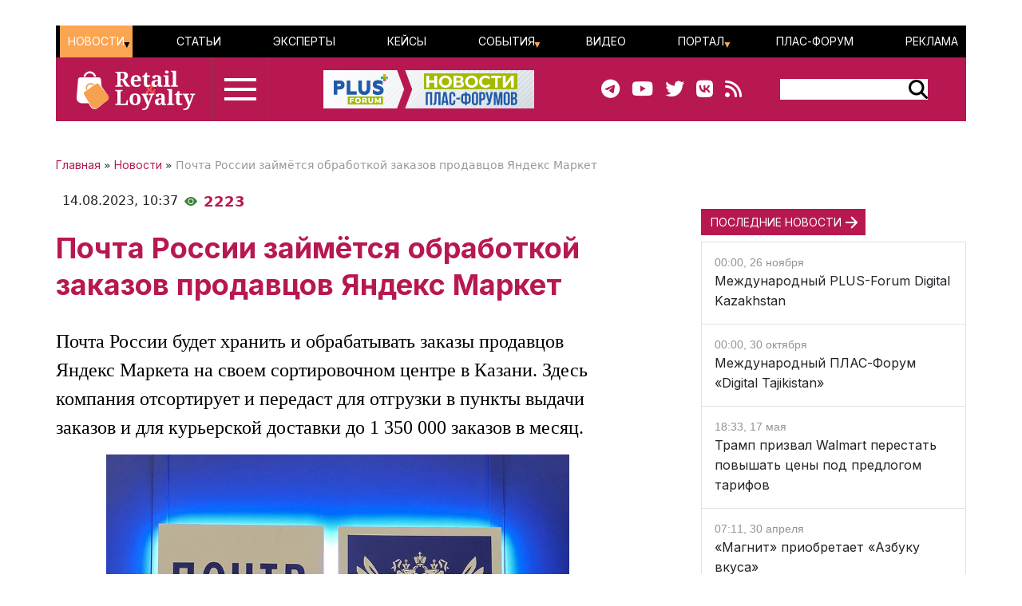

--- FILE ---
content_type: text/html; charset=UTF-8
request_url: https://www.retail-loyalty.org/news/pochta-rossii-zaymyetsya-obrabotkoy-zakazov-prodavtsov-yandeks-market/
body_size: 69000
content:

<!DOCTYPE html>
<html lang="ru">
	<head>
		<meta http-equiv="Content-Type" content="text/html; charset=UTF-8" />
<meta name="description" content="Почта России будет хранить и обрабатывать заказы продавцов Яндекс Маркета на своем сортировочном центре в Казани. Здесь компания отсортирует и передаст для отгрузки в пункты выдачи заказов и для курьерской доставки до 1 350 000 заказов в месяц." />
<link rel="canonical" href="https://retail-loyalty.org/news/pochta-rossii-zaymyetsya-obrabotkoy-zakazov-prodavtsov-yandeks-market/" />
<script data-skip-moving="true">(function(w, d, n) {var cl = "bx-core";var ht = d.documentElement;var htc = ht ? ht.className : undefined;if (htc === undefined || htc.indexOf(cl) !== -1){return;}var ua = n.userAgent;if (/(iPad;)|(iPhone;)/i.test(ua)){cl += " bx-ios";}else if (/Windows/i.test(ua)){cl += ' bx-win';}else if (/Macintosh/i.test(ua)){cl += " bx-mac";}else if (/Linux/i.test(ua) && !/Android/i.test(ua)){cl += " bx-linux";}else if (/Android/i.test(ua)){cl += " bx-android";}cl += (/(ipad|iphone|android|mobile|touch)/i.test(ua) ? " bx-touch" : " bx-no-touch");cl += w.devicePixelRatio && w.devicePixelRatio >= 2? " bx-retina": " bx-no-retina";if (/AppleWebKit/.test(ua)){cl += " bx-chrome";}else if (/Opera/.test(ua)){cl += " bx-opera";}else if (/Firefox/.test(ua)){cl += " bx-firefox";}ht.className = htc ? htc + " " + cl : cl;})(window, document, navigator);</script>


<link href="/bitrix/js/ui/bootstrap5/css/bootstrap.css?1713020992205484" type="text/css"  rel="stylesheet" />
<link href="/bitrix/js/ui/fontawesome4/css/font-awesome.css?1724129945136083" type="text/css"  rel="stylesheet" />
<link href="/bitrix/js/ui/fontawesome4/css/v4-shims.css?172412994541574" type="text/css"  rel="stylesheet" />
<link href="/local/templates/retail_new/components/ituka/news.detail/news/style.css?1713020958155" type="text/css"  rel="stylesheet" />
<link href="/local/templates/retail_new/components/ituka/news.list/poteme/style.css?1713020958476" type="text/css"  rel="stylesheet" />
<link href="/local/templates/retail_new/components/bitrix/menu/ituka-footer-menu/style.css?1713020958317" type="text/css"  data-template-style="true"  rel="stylesheet" />
<link href="/local/templates/retail_new/styles.css?171302095816944" type="text/css"  data-template-style="true"  rel="stylesheet" />







<title>Материал Почта России займётся обработкой заказов продавцов Яндекс Маркет, портал ПЛАС</title>
<meta property="og:url" content="https://retail-loyalty.org/news/pochta-rossii-zaymyetsya-obrabotkoy-zakazov-prodavtsov-yandeks-market/" />
<meta property="og:title" content="Почта России займётся обработкой заказов продавцов Яндекс Маркет" />
<meta property="og:image" content="http://retail-loyalty.org/upload/iblock/98b/dqzwtvfed1gjmeoblhg7ae7gz06ivcoy.jpg" />
<meta property="og:image:secure_url" content="https://retail-loyalty.org/upload/iblock/98b/dqzwtvfed1gjmeoblhg7ae7gz06ivcoy.jpg" />
<meta property="og:image:width" content="580">
<meta property="og:image:height" content="394">
<meta property="article:modified_time" content="2023-11-07 10:12:54+03:00">
<meta property="article:published_time" content="2023-08-14 10:37:40+03:00">



				
		<meta charset="utf-8" />
		<meta http-equiv="cache-control" content="public">
		<meta http-equiv="Content-Language" content="ru">
		<meta http-equiv="Content-Type" content="text/html; charset=utf-8">
		<meta name="robots" content="index,follow">
	<!--	<meta name="robots" content="noindex,nofollow"> -->
		<meta name="viewport" content="width=device-width, initial-scale=1.0">
		<meta name="Author" content="Retail-loyalty.org">
		<meta name="Copyright" content="Retail-loyalty.org">
		<meta name="Address" content="г. Москва, ул. Кржижановского, д. 29, корп. 5, офис 5204">
		<link rel="publisher" href="https://Retail-Loyalty.org">
		<meta name="zen-verification" content="DTUhAeffvn53N8H5UcOpMH9O37jdlPgse7q2GAUAzzMRNEzYbyLMZXezwctk3lye" />
		
		<meta property="og:locale" content="ru_RU">
		<meta property="og:type" content="article">
		<meta property="fb:app_id" content="257953674358265" />
		<meta property="fb:article_style" content="default">
		<meta name="twitter:card" content="summary">
		<meta name="format-detection" content="telephone=no">
		<meta http-equiv="x-dns-prefetch-control" content="on">

	<!-- favicon -->
		<link type="image/x-icon" href="/favicon.ico" rel="shortcut icon">
		<link type="Image/x-icon" href="/favicon.ico" rel="icon">	
		<link rel="apple-touch-icon" sizes="180x180" href="/apple-touch-icon.png">
		<link rel="icon" type="image/png" sizes="32x32" href="/favicon-32x32.png">
		<link rel="icon" type="image/png" sizes="16x16" href="/favicon-16x16.png">
<!--		<link rel="manifest" href="/local/templates/retail_new/images/icons/site.webmanifest"> -->
		<meta name="msapplication-TileColor" content="#da532c">
		<meta name="theme-color" content="#ffffff">
	<!-- /favicon -->	  

		<!--[if lt IE 9]>
						<![endif]-->
		
						
<!-- Yandex.Metrika counter --> 
 <noscript><div><img src="https://mc.yandex.ru/watch/17123545" style="position:absolute; left:-9999px;" alt="" /></div></noscript> 
<!-- /Yandex.Metrika counter -->

<!--

-->
</head>
<body class="position-relative">

<div id="panel">
	 </div>

<main class="container px-sm-0">
		
<header id="header" class="">
	<div id="top-banner" class="my-3">
    <div class="partner px-0 mb-0 mb-sm-0 mb-md-0 position-relative justify-content-between">
<!--	<div class="position-absolute top-0 start-0 text-white bg-dark">Баннер шапка</div> -->
	<div id="banner-top" class="container px-0 mb-3 d-flex justify-content-center align-items-center w-100" style="/*background:#fd8db680; height:250px;font-size:30px*/">
	<!--AdFox START-->
<!--plusalliance-->
<!--Площадка: retail-loyalty.org / R&L NEW RUS HEADER 1320x250 / R&L NEW RUS HEADER 1320x250-->
<!--Категория: <не задана>-->
<!--Тип баннера: R&L NEW RUS HEADER 1320x250-->
<div id="adfox_169902921272195279"></div>
	</div>
</div>

	</div>
	<div id="header-menu" class="d-none d-lg-flex flex-row justify-content-between align-items-center">
		<div id="top-menu" class="d-flex justify-content-between w-100">
			 <ul id="ituka_main_multilevel" class="top-menu d-flex flex-row justify-content-between align-items-center align-self-stretch w-100">

	

	
						<li class="top-menu-item d-flex align-items-center selected">
			<a href="/news/"  class="root-item selected">Новости</a>
				<ul>
		
	
	

	

	
	
		
							<li><a href="/about/subscribe/">Подписка&nbsp;на&nbsp;новости</a></li>
			
		
	
	

	

			</ul></li>	
	
		
							<li class="top-menu-item d-flex align-items-center "><a href="/articles/"  class="item">Статьи</a></li>
			
		
	
	

	

	
	
		
							<li class="top-menu-item d-flex align-items-center "><a href="/expert-forum/"  class="item">Эксперты</a></li>
			
		
	
	

	

	
	
		
							<li class="top-menu-item d-flex align-items-center "><a href="/lr/"  class="item">Кейсы</a></li>
			
		
	
	

	

	
						<li class="top-menu-item d-flex align-items-center ">
			<a href="/events/"  class="root-item">События</a>
				<ul>
		
	
	

	

	
	
		
							<li><a href="/events/addnew/">Добавить&nbsp;событие</a></li>
			
		
	
	

	

			</ul></li>	
	
		
							<li class="top-menu-item d-flex align-items-center "><a href="/news/video-news/"  class="item">Видео</a></li>
			
		
	
	

	

	
						<li class="top-menu-item d-flex align-items-center ">
			<a href="/about/"  class="root-item">Портал</a>
				<ul>
		
	
	

	

	
	
		
							<li><a href="/about/">О&nbsp;Портале</a></li>
			
		
	
	

	

	
	
		
							<li><a href="/journal_retail_loyalty/read_online/">Архив&nbsp;журнала</a></li>
			
		
	
	

	

	
	
		
							<li><a href="/about/subscribe/">Подписаться&nbsp;на&nbsp;новости</a></li>
			
		
	
	

	

			</ul></li>	
	
		
							<li class="top-menu-item d-flex align-items-center "><a href="https://plus-forum.com" target='_blank' class="item">ПЛАС-Форум</a></li>
			
		
	
	

	

	
	
		
							<li class="top-menu-item d-flex align-items-center "><a href="/razmeschenie/"  class="item">Реклама</a></li>
			
		
	
	


</ul>
<div class="menu-clear-left"></div>
		</div>
	</div>
	<div id="header-middle" class="d-flex flex-row justify-content-between ps-0 pe-5">
		<div class="d-flex flex-row">
			<a href="/" class="d-flex align-items-center ms-3 me-3">
				<img src="/local/templates/retail_new/images/RL_logo_NEW.svg">
<!--				<img src="/local/templates/retail_new/images/RL-NY.png">-->
			</a>
			<div id="burger" data-bs-toggle="modal" data-bs-target="#menuModal" class="d-flex flex-column justify-content-center"><div id="humburger" class="d-flex flex-column align-items-center humburger ">
  <div class="burger-stripe top-burger"></div>
  <div class="burger-stripe middle-burger"></div>
  <div class="burger-stripe bottom-burger"></div>
</div>	
</div>
		</div>
		<a href="/" class="d-none d-lg-flex align-items-center">
			<img src="/local/templates/retail_new/images/rl-forum-news.png">
		</a>
		<div id="" class="d-none d-sm-flex  flex-row justify-content-between align-items-center">
			<div id="main-header_soc" class="d-none d-md-flex flex-row align-items-center pe-5">
				<a class="header_soc" href="https://t.me/retailloyaltyjournal" target="_blank"><i class="fa fa-telegram" data-fa-transform="shrink-6 " data-fa-mask="fas fa-circle"></i></a>
				<a class="header_soc" href="https://www.youtube.com/user/PLUSforums" target="_blank"><i class="fa fa-youtube on fa-circle"></i></a>
				<a class="header_soc" href="https://twitter.com/Retail_Loyalty_" target="_blank"><i class="fa fa-twitter on fa-circle" data-fa-transform="shrink-8 " data-fa-mask="fas fa-circle"></i></a>
				<a class="header_soc" href="https://vk.com/retailloyalty_org" target="_blank"><i class="fab fa-vk" data-fa-transform="shrink-6" data-fa-mask="fas fa-circle"></i></a>
				<a class="header_soc" href="/news/rss/" target="_blank"><i class="fas fa-rss" data-fa-transform="shrink-9 " data-fa-mask="fas fa-circle"></i></a>
			</div>
			<div id="search-block" class="">
                <div class="search-form">
<form action="/search/index.php">
	<div id="header-serach-form" class="d-flex flex-row align-items-center">
			<div class="search-text">
									<input type="text" name="q" value="" size="15" maxlength="50" class="bg-white border border-0" />
							</div>
			<div class="search-button d-flex flex-row align-content-stretch align-items-center">
				<input name="s" type="image"  src="/local/templates/retail_new/images/search-glass.svg" />
			</div>
	</div>
</form>
</div>			</div>
		</div>
	</div>
	<div id="sub-menu" class="d-flex flex-row justify-content-between align-items-center">
    	
	</div>
	
</header><div class="row position-relative px-0 px-sm-0 mx-0">
	<div id="main-section" class="main-section col-12 col-md-8 px-0 ps-md-0 pe-md-2 pe-xl-5">
		  

<div id="news-article" class="news-detail news-article" itemscope itemtype="https://schema.org/Article">
<article id="article" class="main-article">
		<div id="breadcrumb-line" class="d-flex justify-content-start align-items-center mb-4">
			<div class="news-line-breadcrumb" itemscope itemtype="https://schema.org/BreadcrumbList">
				<span itemprop="itemListElement" itemscope itemtype="https://schema.org/ListItem"><a href="/" title="Главная" itemprop="item"><span itemprop="name">Главная</span></a><meta itemprop="position" content="1" /></span> » 
				<span itemprop="itemListElement" itemscope itemtype="https://schema.org/ListItem"><a href="/news/" title="Новости" itemprop="item"><span itemprop="name">Новости</span></a><meta itemprop="position" content="2" /></span> » 
				<span itemprop="itemListElement" itemscope itemtype="https://schema.org/ListItem"><span itemprop="name">Почта России займётся обработкой заказов продавцов Яндекс Маркет</span><meta itemprop="position" content="3" /></span>
			</div>
		</div>
		<div id="time-line" class="d-flex justify-content-start align-items-center mb-4">	
			<div class="news-line-datetime px-2" id="bx_3401839432_">
				<span class="news-line-date">
					14.08.2023,				</span>
				<span class="news-line-time">
				10:37				</span>	
			</div>
			<div class="eye-count d-flex align-items-center">
				<img src="/local/templates/retail_new/images/eye-count.png" alt="Количество просмотров" title="Количество просмотров">
				<span class="ms-2">2190</span>
			</div>
		</div>


		<h1 class="page-header" itemprop="headline name">Почта России займётся обработкой заказов продавцов Яндекс Маркет</h1>
		<span itemprop="articleBody">
		<div id="news-line-preview" class="mb-3">
				Почта России будет хранить и обрабатывать заказы продавцов Яндекс Маркета на своем сортировочном центре в Казани. Здесь компания отсортирует и передаст для отгрузки в пункты выдачи заказов и для курьерской доставки до 1 350 000 заказов в месяц.		</div>
	


		<div class="picture-block d-flex flex-column justify-content-center align-items-center mb-3 w-100">
			<figure class="" itemscope itemtype="https://schema.org/ImageObject">
		
		<img
			class="detail_picture align-self-center"
			style="max-width: 100%;"
			border="0"
			src="/upload/iblock/98b/dqzwtvfed1gjmeoblhg7ae7gz06ivcoy.jpg"
			width=""
			height=""
			alt="Почта России займётся обработкой заказов продавцов Яндекс Маркет"
			title="Почта России займётся обработкой заказов продавцов Яндекс Маркет"
				itemprop="contentUrl"
				/>
			<figcaption class="detail_picture_copyright mt-2"><span itemprop="description">Фото: </span></figcaption>
			</figure>
		</div>
	

	<div id="news-line-soc-block" class="d-flex justify-content-center my-5">
			</div>
	
		<div id="news-line-detail" class="news-line-detail">

		
			<p>
 <i>Почта России будет хранить и обрабатывать заказы продавцов Яндекс Маркета на своем сортировочном центре в Казани. Здесь компания отсортирует и передаст для отгрузки в пункты выдачи заказов и для курьерской доставки до 1 350 000 заказов в месяц. </i>
</p>
<p>
	 На первом этапе Почта будет обрабатывать порядка 20 000 отправлений в сутки, а в пиковый период — не менее 45 000. Также компания будет хранить часть заказов и помогать маркетплейсу с возвратом товаров.
</p>
<p>
	 Почта выстроила складские процессы в логистическом центре менее чем за месяц благодаря высокому уровню автоматизации производства и эргономике пространства. Работа с заказами идёт на базе программного обеспечения Яндекс Маркета, что позволяет следить за строгим соблюдением SLA.
</p>
<p>
	 «Почта России — ключевой партнёр рынка электронной торговли. Сотрудничество с нами позволяет ecom-игрокам, от крупнейших маркетплейсов до индивидуальных предпринимателей, оперативно выстраивать процессы доставки, хранения и обработки заказов по всей России. Почта предоставляет партнёрам уникальную действующую инфраструктуру, которая позволяет работать с большими потоками отправлений, сохраняя высокую прозрачность всего пути доставки посылок от продавца к покупателю», — поделился заместитель генерального директора Почты России Максим Цыпин.
</p>	
		</div>
</span>
		
<div id="article-footer" class="mb-5">
	<div class="line-rubrics d-flex align-items-center mb-3">
		<div class="rubrics-title me-2" style="">Рубрика:</div>
		<a href="/logistica/"><div class="rubrics-name px-2 py-1"><span class="pe-2">{}</span>Логистика</div></a>
	</div>
	
	<div class="line-tags d-flex align-items-start">
		<div class="tags-title me-2" style="">Теги:</div>
		<div class="d-flex flex-wrap ">
				
				<a href="/all/?tags=%D0%9F%D0%9E%D0%A7%D0%A2%D0%90+%D0%A0%D0%9E%D0%A1%D0%A1%D0%98%D0%98">
					<div class="rubrics-name px-2 me-2 py-1 mb-2">
						<span class="pe-2">#</span>ПОЧТА РОССИИ					</div>
				</a>
							
				<a href="/all/?tags=%D0%AF%D0%9D%D0%94%D0%95%D0%9A%D0%A1.%D0%9C%D0%90%D0%A0%D0%9A%D0%95%D0%A2">
					<div class="rubrics-name px-2 me-2 py-1 mb-2">
						<span class="pe-2">#</span>ЯНДЕКС.МАРКЕТ					</div>
				</a>
							</div>
	</div>
			
</div>
</div>
</article>
<div class="d-flex flex-column flex-lg-row justify-content-center justify-content-lg-between">
	<div class="">
			</div>
		<div id="info-line" class="d-flex justify-content-center">
<div class="partner px-0 mb-0 mb-sm-0 mb-md-0 position-relative justify-content-center">
<!--	<div class="position-absolute top-0 start-0 text-white bg-dark">Баннер шапка</div> -->
	<div id="banner2" class="container px-0 mb-3 d-flex justify-content-center align-items-center w-100" style="/*background:#fd8db680; height:250px;font-size:30px*/">
<!--AdFox START-->
<!--plusalliance-->
<!--Площадка: retail-loyalty.org / R&L NEW RUS №2 - 1320 (832x250) / R&L NEW RUS №2 - 1320 (832x250)-->
<!--Категория: <не задана>-->
<!--Тип баннера: R&L NEW RUS №2 - 1320 (832x250)-->
<div id="adfox_170350219160716875"></div>
	</div>
</div>
		
		</div>
	<hr class="widget-separator opacity-100 d-lg-none">
	<div class="flex-grow-1 mb-3 mb-md-0">
			</div>
</div>
<!--
	<div id="main-soc-block" class="d-flex flex-row justify-content-start mb-5 mb-sm-4">
		<div class="d-flex flex-row align-items-center bg-white">PLUSworld в соцсетях: </div>
		<div class="soc-block d-flex flex-row justify-content-center bg-white pe-3">
			<div class="soc-main ms-3"><a href="https://t.me/s/plusjournal" target="_blank"><img src="/local/templates/retail_new/images/main-telegram.png" alt="telegram" title="telegram"></a></div>
			<div class="soc-main ms-3"><a href="https://vk.com/plusworld_ru" target="_blank"><img src="/local/templates/retail_new/images/main-vk.png" alt="vk" title="vk"></a></div>
			<div class="soc-main ms-3"><a href="https://www.youtube.com/@PLUSforums" target="_blank"><img src="/local/templates/retail_new/images/main-youtube.png" alt="youtube" title="youtube"></a></div>
		</div>
	</div>
-->
			

	<meta name="description" content="Почта России будет хранить и обрабатывать заказы продавцов Яндекс Маркета на своем сортировочном центре в Казани. Здесь компания отсортирует и передаст для отгрузки в пункты выдачи заказов и для курьерской доставки до 1 350 000 заказов в месяц." />
	</div>
	<div id="main-sidebar" class="sidebar-section right-sidebar col-12 col-md-4 px-0 ps-sm-2 ps-xl-5"> 		<div id="sidebar-slide" class="sticky-top"> 			<div id="right-sidebar" class="d-flex flex-column justify-content-start w-100 sidebar" style="background-clip:content-box;">
<div class="partner px-0 mb-5 mb-sm-0 mb-md-5 position-relative justify-content-between">
	<div id="banner-2" class="px-0 mb-3 d-flex justify-content-center align-items-center" style="/*background:#fd8db680; */width:;height:;font-size:30px">
		<!--AdFox START-->
		<!--plusalliance-->
		<!--Площадка: retail-loyalty.org / R&L NEW RUS №3 392x300 / R&L NEW RUS №3 392x300-->
		<!--Категория: <не задана>-->
		<!--Тип баннера: R&L NEW RUS №3 392x300-->
		<div id="adfox_172528724090998928"></div>
			</div>
</div>
		
 <h2 class="box-title"><a href="/news/" title="ПОСЛЕДНИЕ НОВОСТИ">ПОСЛЕДНИЕ НОВОСТИ</a></h2>
<div class="sidebar-news-line border">
					<div class="p-3 border-bottom">
			<div id="bx_4665576_46908">
				<div class="news-date-time">
					00:00, 26 ноября				</div>
				<div class="">
					<a href="/content/detail.php?ID=46908">Международный PLUS-Forum Digital Kazakhstan</a>
				</div>
			</div>
		</div>
        		
							<div class="p-3 border-bottom">
			<div id="bx_4665576_47204">
				<div class="news-date-time">
					00:00, 30 октября				</div>
				<div class="">
					<a href="/content/detail.php?ID=47204">Международный ПЛАС-Форум «Digital Tajikistan»</a>
				</div>
			</div>
		</div>
        		
							<div class="p-3 border-bottom">
			<div id="bx_4665576_50464">
				<div class="news-date-time">
					18:33, 17 мая				</div>
				<div class="">
					<a href="/news/tramp-prizval-walmart-perestat-povyshat-tseny-pod-predlogom-tarifov/">Трамп призвал Walmart перестать повышать цены под предлогом тарифов</a>
				</div>
			</div>
		</div>
        		<div id="sidebar-line-include" class="col-12 d-flex justify-content-center align-items-center mb-0">
				</div>
        		
							<div class="p-3 border-bottom">
			<div id="bx_4665576_50463">
				<div class="news-date-time">
					07:11, 30 апреля				</div>
				<div class="">
					<a href="/news/magnit-priobretaet-azbuku-vkusa/">«Магнит» приобретает «Азбуку вкуса»</a>
				</div>
			</div>
		</div>
        		
							<div class="p-3 border-bottom">
			<div id="bx_4665576_50462">
				<div class="news-date-time">
					08:00, 27 апреля				</div>
				<div class="">
					<a href="/news/mcdonald-s-podal-zayavku-na-registratsiyu-tovarnogo-znaka-v-rossii/">McDonald's подал заявку на регистрацию товарного знака в России</a>
				</div>
			</div>
		</div>
        		
							<div class="p-3 border-bottom">
			<div id="bx_4665576_50460">
				<div class="news-date-time">
					08:10, 21 апреля				</div>
				<div class="">
					<a href="/news/otraslevye-assotsiatsii-vystupili-protiv-vvedeniya-gosudarstvennogo-regulirovaniya-tsen-na-produkty/">Отраслевые ассоциации выступили против введения государственного регулирования цен на продукты</a>
				</div>
			</div>
		</div>
        		
							<div class="p-3 border-bottom">
			<div id="bx_4665576_50459">
				<div class="news-date-time">
					17:35, 20 марта				</div>
				<div class="">
					<a href="/news/pyaterochka-i-perekrestok-nachali-privlekat-sotrudnikov-iz-indii/">«Пятерочка» и «Перекресток» начали привлекать сотрудников из Индии</a>
				</div>
			</div>
		</div>
        		
			</div>
		
		

</div>		
		</div>
	</div>
</div>
<div class="poteme position-relative px-0 mx-0 my-5 d-flex flex-column" style="border-top: 1px solid rgba(58, 130, 51, 0.3);">
	<h2 class="box-title mb-3">ТАКЖЕ ПО ТЕМЕ</h2>
	<div>
		  

<div class="news-list d-flex flex-row poteme">
		
	
		
	
		
	
		
	
</div>

<div class="poteme-list d-flex flex-column poteme">
	<div class="poteme-item d-flex flex-row justify-content-between col">

				<div class="poteme-block">
					<a href="/news/kolichestvo-dostavok-malogabaritnykh-gruzov-vyroslo-na-75-po-itogam-proshlogo-goda/"><img
							class="preview_picture me-3"
							border="0"
							src="/upload/iblock/7f3/qcgsbwlv0w0q70vukk2xspclwuun3xkv.jpg"
							width="100%"
							height="100%"
							alt="Количество доставок малогабаритных грузов выросло на 75% по итогам прошлого года"
							title="Количество доставок малогабаритных грузов выросло на 75% по итогам прошлого года"
							style="float:none"
							/></a>
			</div>
			
				<div class="poteme-block">
					<a href="/articles/kak-kartograficheskie-servisy-menyayut-dostavku/"><img
							class="preview_picture me-3"
							border="0"
							src="/upload/iblock/706/86rytm1bfxinvznyefzuoskjddrqdb06.jpg"
							width="100%"
							height="100%"
							alt="Как картографические сервисы меняют доставку"
							title="Как картографические сервисы меняют доставку"
							style="float:none"
							/></a>
			</div>
			
				<div class="poteme-block">
					<a href="/news/gruzoviki-perevozchikov-massovo-prostaivayut-iz-za-rezkogo-snizheniya-obemov/"><img
							class="preview_picture me-3"
							border="0"
							src="/upload/iblock/77b/44bdw0wv2karug9mgwgutxonckfwls53.jpg"
							width="100%"
							height="100%"
							alt="Грузовики перевозчиков массово простаивают из-за резкого снижения объемов"
							title="Грузовики перевозчиков массово простаивают из-за резкого снижения объемов"
							style="float:none"
							/></a>
			</div>
			
				<div class="poteme-block">
					<a href="/news/wildberries-zapuskaet-dostavku-silami-prodavtsa-v-kazakhstane/"><img
							class="preview_picture me-3"
							border="0"
							src="/upload/iblock/734/mu3xdl7f6w3w3rvm0b1v0mwb9bfr88m8.jpg"
							width="100%"
							height="100%"
							alt="Wildberries запускает доставку силами продавца в Казахстане"
							title="Wildberries запускает доставку силами продавца в Казахстане"
							style="float:none"
							/></a>
			</div>
			
		</div>
		<div class="poteme-item d-flex flex-column flex-sm-row justify-content-between col">
			<div class="poteme-block poteme-text mb-2 mb-md-0" style="/*width:24%;*/background-color: #E1F2E3; padding: 16px;">
				<a href="/news/kolichestvo-dostavok-malogabaritnykh-gruzov-vyroslo-na-75-po-itogam-proshlogo-goda/">
					<div>Количество доставок малогабаритных грузов выросло на 75% по итогам прошлого года</div>
				</a>
			</div>

			<div class="poteme-block poteme-text mb-2 mb-md-0" style="/*width:24%;*/background-color: #E1F2E3; padding: 16px;">
				<a href="/articles/kak-kartograficheskie-servisy-menyayut-dostavku/">
					<div>Как картографические сервисы меняют доставку</div>
				</a>
			</div>

			<div class="poteme-block poteme-text mb-2 mb-md-0" style="/*width:24%;*/background-color: #E1F2E3; padding: 16px;">
				<a href="/news/gruzoviki-perevozchikov-massovo-prostaivayut-iz-za-rezkogo-snizheniya-obemov/">
					<div>Грузовики перевозчиков массово простаивают из-за резкого снижения объемов</div>
				</a>
			</div>

			<div class="poteme-block poteme-text mb-2 mb-md-0" style="/*width:24%;*/background-color: #E1F2E3; padding: 16px;">
				<a href="/news/wildberries-zapuskaet-dostavku-silami-prodavtsa-v-kazakhstane/">
					<div>Wildberries запускает доставку силами продавца в Казахстане</div>
				</a>
			</div>

</div>
</div>
	</div>
</div>
	<!-- Yandex.RTB R-A-279046-20 -->
<div id="yandex_rtb_R-A-279046-20"></div>
	
	</main>
	
	
	<footer id="footer" class="footer px-3">
		<div class="container d-flex flex-column flex-md-row justify-content-between px-0" >
			<div id="left-column" class="d-flex flex-column col-12 col-md-3 align-items-center align-items-sm-start mb-5 mb-sm-0">
				<div id="footer-logo" class="d-flex flex-column flex-lg-row justify-content-between align-items-center footer-text-box mb-5 mb-sm-3 w-100">
					<a href="/" class="mb-3 mb-lg-0">
											<img src="/local/templates/retail_new/images/Logo_white_RUS.svg" alt="Logo_white_RUS" title="Logo_white_RUS">
										</a>
					<div class="footer-logo-qr d-none d-sm-block"></div>
				</div>
							<div id="footer-adress" class="d-flex flex-row flex-md-column footer-text-box mb-3" itemprop="address" itemscope itemtype="http://schema.org/PostalAddress">
					<div class="order-0 me-2">
						<span itemprop="addressLocality">Москва</span><span class="">,</span> 
						<span itemprop="postalCode">117246</span><span class="">, </span> 
					</div>
					<span itemprop="streetAddress">ул. Научный проезд, 19 <br class="d-none d-md-block"></span> 
				</div>
				<div id="footer-phone" class="footer-text-box mb-3">Телефон: <span itemprop="telephone">+7 495 961 1065</span></div>
								
					<div id="footer-soc-block" class="d-flex flex-column flex-sm-row justify-content-start mb-5 mb-sm-4">
						<div id="main-footer_soc" class="d-flex flex-row align-items-center">
							<a class="header_soc me-2" href="https://t.me/retailloyaltyjournal" target="_blank"><i class="fa fa-telegram" data-fa-transform="shrink-6 " data-fa-mask="fas fa-circle"></i></a>
							<a class="header_soc me-2" href="https://www.youtube.com/user/PLUSforums" target="_blank"><i class="fa fa-youtube on fa-circle"></i></a>
							<a class="header_soc me-2" href="https://twitter.com/Retail_Loyalty_" target="_blank"><i class="fa fa-twitter on fa-circle" data-fa-transform="shrink-8 " data-fa-mask="fas fa-circle"></i></a>
							<a class="header_soc me-2" href="https://vk.com/retailloyalty_org" target="_blank"><i class="fab fa-vk" data-fa-transform="shrink-6" data-fa-mask="fas fa-circle"></i></a>
							<a class="header_soc me-2" href="/news/rss/" target="_blank"><i class="fas fa-rss" data-fa-transform="shrink-9 " data-fa-mask="fas fa-circle"></i></a>
						</div>
					</div>
				
					<div id="footer-copyright" class="footer-text-box mb-3">© 2012-2026 Все права защищены</div>
							</div>
			<div id="center-column" class="col-12 col-md-6">
				<div id="footer-registration" class="footer-text-box mb-3">Зарегистрировано Федеральной службой по надзору в сфере связи, информационных технологий и массовых коммуникаций. Свидетельства о регистрации ЭЛ № ФС77 — 70419 от 20 июля 2017 года.</div>
				<div id="footer-limitation" class="footer-text-box mb-3">Редакция не несет ответственности за достоверность информации, содержащейся в рекламных объявлениях. Редакция не предоставляет справочной информации.</div>
				
			</div>
						<div id="right-column" class="col-12 col-md-3">
                
			</div>
						
			
			
		</div>
		
				</footer>
<div class="modal fade" id="menuModal" tabindex="-1" role="dialog" data-bs-backdrop="static" aria-hidden="true">
  <div class="modal-dialog" role="document">
    <div class="modal-content" style="background-color:#000;color:#fff;">
      <div class="modal-body">
        <div class="close close-menu" data-bs-dismiss="modal" aria-labelledby="Close" style="position:absolute;right: 10px;top:10px;">
          <span aria-hidden="true"><img src="/local/templates/retail_new/images/close_white.png" alt="close"></span>
        </div>
<div class="popup-menu-content container">
	<div id="popup-menu-header">
		<a href="/" alt="Главная"><img src="/local/templates/retail_new/images/RL_logo_NEW.svg" alt="retail-loyalty-logo"></a>
	</div>
	<div id="popup-menu-main" class="d-flex flex-column justify-content-between">
		<div class="d-flex flex-column flex-md-row">
			<div id="popup_first" class="popup-menu-column w-100 mb-5">
				<a href="/" title="ГЛАВНАЯ"><div class="popup-menu_column_header">ГЛАВНАЯ</div></a>
				<hr class="popup-menu_line">
				<a href="/all/" title="ВСЕ МАТЕРИАЛЫ"><div class="popup-menu_column_header">ВСЕ МАТЕРИАЛЫ</div></a>
				<hr class="popup-menu_line">
				<a href="/news/" title="НОВОСТИ"><div class="popup-menu_column_header">НОВОСТИ</div></a>
				<hr class="popup-menu_line">
				<a href="/articles/" title="СТАТЬИ"><div class="popup-menu_column_header">СТАТЬИ</div></a>
				<hr class="popup-menu_line">
				<a href="/expert-forum/" title="МНЕНИЯ ЭКСПЕРТОВ"><div class="popup-menu_column_header">МНЕНИЯ ЭКСПЕРТОВ</div></a>
				<hr class="popup-menu_line">
				<a href="/lr/" title="КЕЙСЫ"><div class="popup-menu_column_header">КЕЙСЫ</div></a>
				<hr class="popup-menu_line">
				<a href="/calendar_retail_loyalty/events/" title="СОБЫТИЯ"><div class="popup-menu_column_header">СОБЫТИЯ</div></a>
				<hr class="popup-menu_line">
				<a href="/news/video-news/" title="ВИДЕО"><div class="popup-menu_column_header">ВИДЕО</div></a>
				<hr class="popup-menu_line">
				<div class="popup-menu_column_header">СПЕЦПРОЕКТЫ</div>
				<hr class="popup-menu_line">
				<a href="https://transport.plusworld.ru/" target="_blank" title="Транспортный проект">Транспортный проект</a><br>
				<a href="https://markirovka.retail-loyalty.org/" target="_blank" title="Маркировка">Маркировка</a><br>
				<a href="https://plus-event.ru/" target="_blank" title="Организация мероприятий">PLUS Event</a><br>
				<a href="https://plus-consulting.ru/" target="_blank" title="PLUS consulting">PLUS consulting</a><br>
			</div>
			<div id="popup_second" class="d-none d-lg-block popup-menu-column d-flex flex-column flex-fill w-100">

				<div class="">
					<div class="popup-menu_column_header">РУБРИКИ</div>
					<hr class="popup-menu_line">
					<div id="HL-block" class="d-flex flex-row flex-wrap">
<form action="/online-commercia/" class="float-start d-flex align-items-center">
<span class="bullet">•</span><a class="itm" href="/online-commercia/" data-link="online-commercia" data-page="online-commercia" data-name="E-Commerce">E-Commerce</a>
<input type="hidden" value="online-commercia">
</form>
<form action="/e-commerce-s-nataley-petukhovoy/" class="float-start d-flex align-items-center">
<span class="bullet">•</span><a class="itm" href="/e-commerce-s-nataley-petukhovoy/" data-link="e-commerce-s-nataley-petukhovoy" data-page="e-commerce-s-nataley-petukhovoy" data-name="E-commerce с Натальей Петуховой">E-commerce с Натальей Петуховой</a>
<input type="hidden" value="e-commerce-s-nataley-petukhovoy">
</form>
<form action="/horeca/" class="float-start d-flex align-items-center">
<span class="bullet">•</span><a class="itm" href="/horeca/" data-link="horeca" data-page="horeca" data-name="HORECA">HORECA</a>
<input type="hidden" value="horeca">
</form>
<form action="/pos-oborydovanie/" class="float-start d-flex align-items-center">
<span class="bullet">•</span><a class="itm" href="/pos-oborydovanie/" data-link="pos-oborydovanie" data-page="pos-oborydovanie" data-name="POS-оборудование и кассовые решения">POS-оборудование и кассовые решения</a>
<input type="hidden" value="pos-oborydovanie">
</form>
<form action="/self-checkout/" class="float-start d-flex align-items-center">
<span class="bullet">•</span><a class="itm" href="/self-checkout/" data-link="self-checkout" data-page="self-checkout" data-name="Self-Checkout">Self-Checkout</a>
<input type="hidden" value="self-checkout">
</form>
<form action="/aptechnye-seti/" class="float-start d-flex align-items-center">
<span class="bullet">•</span><a class="itm" href="/aptechnye-seti/" data-link="aptechnye-seti" data-page="aptechnye-seti" data-name="Аптечные сети">Аптечные сети</a>
<input type="hidden" value="aptechnye-seti">
</form>
<form action="/bezopasnost/" class="float-start d-flex align-items-center">
<span class="bullet">•</span><a class="itm" href="/bezopasnost/" data-link="bezopasnost" data-page="bezopasnost" data-name="Безопасность">Безопасность</a>
<input type="hidden" value="bezopasnost">
</form>
<form action="/beskontaktnie-technologii/" class="float-start d-flex align-items-center">
<span class="bullet">•</span><a class="itm" href="/beskontaktnie-technologii/" data-link="beskontaktnie-technologii" data-page="beskontaktnie-technologii" data-name="Бесконтактные технологии">Бесконтактные технологии</a>
<input type="hidden" value="beskontaktnie-technologii">
</form>
<form action="/egais/" class="float-start d-flex align-items-center">
<span class="bullet">•</span><a class="itm" href="/egais/" data-link="egais" data-page="egais" data-name="ЕГАИС">ЕГАИС</a>
<input type="hidden" value="egais">
</form>
<form action="/cat_issledovaniya/" class="float-start d-flex align-items-center">
<span class="bullet">•</span><a class="itm" href="/cat_issledovaniya/" data-link="cat_issledovaniya" data-page="cat_issledovaniya" data-name="Исследования и обзоры">Исследования и обзоры</a>
<input type="hidden" value="cat_issledovaniya">
</form>
<form action="/staff/" class="float-start d-flex align-items-center">
<span class="bullet">•</span><a class="itm" href="/staff/" data-link="staff" data-page="staff" data-name="Кадры">Кадры</a>
<input type="hidden" value="staff">
</form>
<form action="/ko-brending/" class="float-start d-flex align-items-center">
<span class="bullet">•</span><a class="itm" href="/ko-brending/" data-link="ko-brending" data-page="ko-brending" data-name="Ко-брендинг">Ко-брендинг</a>
<input type="hidden" value="ko-brending">
</form>
<form action="/koronavirus/" class="float-start d-flex align-items-center">
<span class="bullet">•</span><a class="itm" href="/koronavirus/" data-link="koronavirus" data-page="koronavirus" data-name="Коронавирус">Коронавирус</a>
<input type="hidden" value="koronavirus">
</form>
<form action="/logistica/" class="float-start d-flex align-items-center">
<span class="bullet">•</span><a class="itm" href="/logistica/" data-link="logistica" data-page="logistica" data-name="Логистика">Логистика</a>
<input type="hidden" value="logistica">
</form>
<form action="/loyalty/" class="float-start d-flex align-items-center">
<span class="bullet">•</span><a class="itm" href="/loyalty/" data-link="loyalty" data-page="loyalty" data-name="Лояльность">Лояльность</a>
<input type="hidden" value="loyalty">
</form>
<form action="/malii-i-srednii-riteil/" class="float-start d-flex align-items-center">
<span class="bullet">•</span><a class="itm" href="/malii-i-srednii-riteil/" data-link="malii-i-srednii-riteil" data-page="malii-i-srednii-riteil" data-name="Малый и средний ритейл">Малый и средний ритейл</a>
<input type="hidden" value="malii-i-srednii-riteil">
</form>
<form action="/marketing/" class="float-start d-flex align-items-center">
<span class="bullet">•</span><a class="itm" href="/marketing/" data-link="marketing" data-page="marketing" data-name="Маркетинг">Маркетинг</a>
<input type="hidden" value="marketing">
</form>
<form action="/markirovka/" class="float-start d-flex align-items-center">
<span class="bullet">•</span><a class="itm" href="/markirovka/" data-link="markirovka" data-page="markirovka" data-name="Маркировка">Маркировка</a>
<input type="hidden" value="markirovka">
</form>
<form action="/merkuriy/" class="float-start d-flex align-items-center">
<span class="bullet">•</span><a class="itm" href="/merkuriy/" data-link="merkuriy" data-page="merkuriy" data-name="Меркурий">Меркурий</a>
<input type="hidden" value="merkuriy">
</form>
<form action="/meropriyatiya/" class="float-start d-flex align-items-center">
<span class="bullet">•</span><a class="itm" href="/meropriyatiya/" data-link="meropriyatiya" data-page="meropriyatiya" data-name="Мероприятия">Мероприятия</a>
<input type="hidden" value="meropriyatiya">
</form>
<form action="/mobilnaya-commercia/" class="float-start d-flex align-items-center">
<span class="bullet">•</span><a class="itm" href="/mobilnaya-commercia/" data-link="mobilnaya-commercia" data-page="mobilnaya-commercia" data-name="Мобильная коммерция">Мобильная коммерция</a>
<input type="hidden" value="mobilnaya-commercia">
</form>
<form action="/ot-redaktsii/" class="float-start d-flex align-items-center">
<span class="bullet">•</span><a class="itm" href="/ot-redaktsii/" data-link="ot-redaktsii" data-page="ot-redaktsii" data-name="От редакции">От редакции</a>
<input type="hidden" value="ot-redaktsii">
</form>
<form action="/plateznie-technologii/" class="float-start d-flex align-items-center">
<span class="bullet">•</span><a class="itm" href="/plateznie-technologii/" data-link="plateznie-technologii" data-page="plateznie-technologii" data-name="Платежи">Платежи</a>
<input type="hidden" value="plateznie-technologii">
</form>
<form action="/platon/" class="float-start d-flex align-items-center">
<span class="bullet">•</span><a class="itm" href="/platon/" data-link="platon" data-page="platon" data-name="Платон">Платон</a>
<input type="hidden" value="platon">
</form>
<form action="/proizvoditeli/" class="float-start d-flex align-items-center">
<span class="bullet">•</span><a class="itm" href="/proizvoditeli/" data-link="proizvoditeli" data-page="proizvoditeli" data-name="Производители">Производители</a>
<input type="hidden" value="proizvoditeli">
</form>
<form action="/regulyatory/" class="float-start d-flex align-items-center">
<span class="bullet">•</span><a class="itm" href="/regulyatory/" data-link="regulyatory" data-page="regulyatory" data-name="Регуляторы">Регуляторы</a>
<input type="hidden" value="regulyatory">
</form>
<form action="/novosti-kompaniy/" class="float-start d-flex align-items-center">
<span class="bullet">•</span><a class="itm" href="/novosti-kompaniy/" data-link="novosti-kompaniy" data-page="novosti-kompaniy" data-name="Розница">Розница</a>
<input type="hidden" value="novosti-kompaniy">
</form>
<form action="/samozanyatye/" class="float-start d-flex align-items-center">
<span class="bullet">•</span><a class="itm" href="/samozanyatye/" data-link="samozanyatye" data-page="samozanyatye" data-name="Самозанятые">Самозанятые</a>
<input type="hidden" value="samozanyatye">
</form>
<form action="/seti-i-postavshchiki/" class="float-start d-flex align-items-center">
<span class="bullet">•</span><a class="itm" href="/seti-i-postavshchiki/" data-link="seti-i-postavshchiki" data-page="seti-i-postavshchiki" data-name="Сети и поставщики">Сети и поставщики</a>
<input type="hidden" value="seti-i-postavshchiki">
</form>
<form action="/socialnie-seti/" class="float-start d-flex align-items-center">
<span class="bullet">•</span><a class="itm" href="/socialnie-seti/" data-link="socialnie-seti" data-page="socialnie-seti" data-name="Социальные сети">Социальные сети</a>
<input type="hidden" value="socialnie-seti">
</form>
<form action="/stm/" class="float-start d-flex align-items-center">
<span class="bullet">•</span><a class="itm" href="/stm/" data-link="stm" data-page="stm" data-name="СТМ">СТМ</a>
<input type="hidden" value="stm">
</form>
<form action="/telekom/" class="float-start d-flex align-items-center">
<span class="bullet">•</span><a class="itm" href="/telekom/" data-link="telekom" data-page="telekom" data-name="Телеком">Телеком</a>
<input type="hidden" value="telekom">
</form>
<form action="/technologii/" class="float-start d-flex align-items-center">
<span class="bullet">•</span><a class="itm" href="/technologii/" data-link="technologii" data-page="technologii" data-name="Технологии">Технологии</a>
<input type="hidden" value="technologii">
</form>
<form action="/toplivnyy-i-transportnyy-riteyl/" class="float-start d-flex align-items-center">
<span class="bullet">•</span><a class="itm" href="/toplivnyy-i-transportnyy-riteyl/" data-link="toplivnyy-i-transportnyy-riteyl" data-page="toplivnyy-i-transportnyy-riteyl" data-name="Топливный и транспортный ритейл">Топливный и транспортный ритейл</a>
<input type="hidden" value="toplivnyy-i-transportnyy-riteyl">
</form>
<form action="/torgovie-seti/" class="float-start d-flex align-items-center">
<span class="bullet">•</span><a class="itm" href="/torgovie-seti/" data-link="torgovie-seti" data-page="torgovie-seti" data-name="Торговые сети">Торговые сети</a>
<input type="hidden" value="torgovie-seti">
</form>
<form action="/turizm-i-travel/" class="float-start d-flex align-items-center">
<span class="bullet">•</span><a class="itm" href="/turizm-i-travel/" data-link="turizm-i-travel" data-page="turizm-i-travel" data-name="Туризм">Туризм</a>
<input type="hidden" value="turizm-i-travel">
</form>
<form action="/faktoring/" class="float-start d-flex align-items-center">
<span class="bullet">•</span><a class="itm" href="/faktoring/" data-link="faktoring" data-page="faktoring" data-name="Факторинг">Факторинг</a>
<input type="hidden" value="faktoring">
</form>
<form action="/ekvairing/" class="float-start d-flex align-items-center">
<span class="bullet">•</span><a class="itm" href="/ekvairing/" data-link="ekvairing" data-page="ekvairing" data-name="Эквайринг">Эквайринг</a>
<input type="hidden" value="ekvairing">
</form>
</div>
				</div>
			</div>
			<div id="popup_third" class="popup-menu-column w-100">
				<div class="popup-menu_column_header">НАШИ СЕРВИСЫ</div>
				<hr class="popup-menu_line">
				<div class="d-flex flex-column justify-content-between">
					<div class="mb-3"><a href="https://plusworld.ru/" target="_blank"><img src="/local/templates/retail_new/images/plus-journal-ru_modern.png" alt="plusworld"></a></div>
					<div class="mb-3"><a href="https://plus-forum.com/" target="_blank"><img src="/local/templates/retail_new/images/plus-forum.png" alt="PLUS-forum"></a></div>
					<div class="mb-3"><a href="https://plus-event.ru/" target="_blank"><img src="/local/templates/retail_new/images/plus-event.png" alt="PLUS-event"></a></div>
					<div class="mb-3"><a href="https://plus-consulting.ru/" target="_blank"><img src="/local/templates/retail_new/images/plus-consulting.png" alt="PLUS-consulting"></a></div>
					<div class=""><a href="" target="_blank"><img src="/local/templates/retail_new/images/plus-live.png" alt="PLUS-live"></a></div>
				</div>
			</div>
		</div>
		<div class="d-block d-lg-none">
			<div id="popup_second" class="popup-menu-column d-flex flex-column flex-fill w-100">

				<div class="">
					<div class="popup-menu_column_header">РУБРИКИ</div>
					<hr class="popup-menu_line">
					<div id="HL-block" class="d-flex flex-row flex-wrap">
<form action="/online-commercia/" class="float-start d-flex align-items-center">
<span class="bullet">•</span><a class="itm" href="/online-commercia/" data-link="online-commercia" data-page="online-commercia" data-name="E-Commerce">E-Commerce</a>
<input type="hidden" value="online-commercia">
</form>
<form action="/e-commerce-s-nataley-petukhovoy/" class="float-start d-flex align-items-center">
<span class="bullet">•</span><a class="itm" href="/e-commerce-s-nataley-petukhovoy/" data-link="e-commerce-s-nataley-petukhovoy" data-page="e-commerce-s-nataley-petukhovoy" data-name="E-commerce с Натальей Петуховой">E-commerce с Натальей Петуховой</a>
<input type="hidden" value="e-commerce-s-nataley-petukhovoy">
</form>
<form action="/horeca/" class="float-start d-flex align-items-center">
<span class="bullet">•</span><a class="itm" href="/horeca/" data-link="horeca" data-page="horeca" data-name="HORECA">HORECA</a>
<input type="hidden" value="horeca">
</form>
<form action="/pos-oborydovanie/" class="float-start d-flex align-items-center">
<span class="bullet">•</span><a class="itm" href="/pos-oborydovanie/" data-link="pos-oborydovanie" data-page="pos-oborydovanie" data-name="POS-оборудование и кассовые решения">POS-оборудование и кассовые решения</a>
<input type="hidden" value="pos-oborydovanie">
</form>
<form action="/self-checkout/" class="float-start d-flex align-items-center">
<span class="bullet">•</span><a class="itm" href="/self-checkout/" data-link="self-checkout" data-page="self-checkout" data-name="Self-Checkout">Self-Checkout</a>
<input type="hidden" value="self-checkout">
</form>
<form action="/aptechnye-seti/" class="float-start d-flex align-items-center">
<span class="bullet">•</span><a class="itm" href="/aptechnye-seti/" data-link="aptechnye-seti" data-page="aptechnye-seti" data-name="Аптечные сети">Аптечные сети</a>
<input type="hidden" value="aptechnye-seti">
</form>
<form action="/bezopasnost/" class="float-start d-flex align-items-center">
<span class="bullet">•</span><a class="itm" href="/bezopasnost/" data-link="bezopasnost" data-page="bezopasnost" data-name="Безопасность">Безопасность</a>
<input type="hidden" value="bezopasnost">
</form>
<form action="/beskontaktnie-technologii/" class="float-start d-flex align-items-center">
<span class="bullet">•</span><a class="itm" href="/beskontaktnie-technologii/" data-link="beskontaktnie-technologii" data-page="beskontaktnie-technologii" data-name="Бесконтактные технологии">Бесконтактные технологии</a>
<input type="hidden" value="beskontaktnie-technologii">
</form>
<form action="/egais/" class="float-start d-flex align-items-center">
<span class="bullet">•</span><a class="itm" href="/egais/" data-link="egais" data-page="egais" data-name="ЕГАИС">ЕГАИС</a>
<input type="hidden" value="egais">
</form>
<form action="/cat_issledovaniya/" class="float-start d-flex align-items-center">
<span class="bullet">•</span><a class="itm" href="/cat_issledovaniya/" data-link="cat_issledovaniya" data-page="cat_issledovaniya" data-name="Исследования и обзоры">Исследования и обзоры</a>
<input type="hidden" value="cat_issledovaniya">
</form>
<form action="/staff/" class="float-start d-flex align-items-center">
<span class="bullet">•</span><a class="itm" href="/staff/" data-link="staff" data-page="staff" data-name="Кадры">Кадры</a>
<input type="hidden" value="staff">
</form>
<form action="/ko-brending/" class="float-start d-flex align-items-center">
<span class="bullet">•</span><a class="itm" href="/ko-brending/" data-link="ko-brending" data-page="ko-brending" data-name="Ко-брендинг">Ко-брендинг</a>
<input type="hidden" value="ko-brending">
</form>
<form action="/koronavirus/" class="float-start d-flex align-items-center">
<span class="bullet">•</span><a class="itm" href="/koronavirus/" data-link="koronavirus" data-page="koronavirus" data-name="Коронавирус">Коронавирус</a>
<input type="hidden" value="koronavirus">
</form>
<form action="/logistica/" class="float-start d-flex align-items-center">
<span class="bullet">•</span><a class="itm" href="/logistica/" data-link="logistica" data-page="logistica" data-name="Логистика">Логистика</a>
<input type="hidden" value="logistica">
</form>
<form action="/loyalty/" class="float-start d-flex align-items-center">
<span class="bullet">•</span><a class="itm" href="/loyalty/" data-link="loyalty" data-page="loyalty" data-name="Лояльность">Лояльность</a>
<input type="hidden" value="loyalty">
</form>
<form action="/malii-i-srednii-riteil/" class="float-start d-flex align-items-center">
<span class="bullet">•</span><a class="itm" href="/malii-i-srednii-riteil/" data-link="malii-i-srednii-riteil" data-page="malii-i-srednii-riteil" data-name="Малый и средний ритейл">Малый и средний ритейл</a>
<input type="hidden" value="malii-i-srednii-riteil">
</form>
<form action="/marketing/" class="float-start d-flex align-items-center">
<span class="bullet">•</span><a class="itm" href="/marketing/" data-link="marketing" data-page="marketing" data-name="Маркетинг">Маркетинг</a>
<input type="hidden" value="marketing">
</form>
<form action="/markirovka/" class="float-start d-flex align-items-center">
<span class="bullet">•</span><a class="itm" href="/markirovka/" data-link="markirovka" data-page="markirovka" data-name="Маркировка">Маркировка</a>
<input type="hidden" value="markirovka">
</form>
<form action="/merkuriy/" class="float-start d-flex align-items-center">
<span class="bullet">•</span><a class="itm" href="/merkuriy/" data-link="merkuriy" data-page="merkuriy" data-name="Меркурий">Меркурий</a>
<input type="hidden" value="merkuriy">
</form>
<form action="/meropriyatiya/" class="float-start d-flex align-items-center">
<span class="bullet">•</span><a class="itm" href="/meropriyatiya/" data-link="meropriyatiya" data-page="meropriyatiya" data-name="Мероприятия">Мероприятия</a>
<input type="hidden" value="meropriyatiya">
</form>
<form action="/mobilnaya-commercia/" class="float-start d-flex align-items-center">
<span class="bullet">•</span><a class="itm" href="/mobilnaya-commercia/" data-link="mobilnaya-commercia" data-page="mobilnaya-commercia" data-name="Мобильная коммерция">Мобильная коммерция</a>
<input type="hidden" value="mobilnaya-commercia">
</form>
<form action="/ot-redaktsii/" class="float-start d-flex align-items-center">
<span class="bullet">•</span><a class="itm" href="/ot-redaktsii/" data-link="ot-redaktsii" data-page="ot-redaktsii" data-name="От редакции">От редакции</a>
<input type="hidden" value="ot-redaktsii">
</form>
<form action="/plateznie-technologii/" class="float-start d-flex align-items-center">
<span class="bullet">•</span><a class="itm" href="/plateznie-technologii/" data-link="plateznie-technologii" data-page="plateznie-technologii" data-name="Платежи">Платежи</a>
<input type="hidden" value="plateznie-technologii">
</form>
<form action="/platon/" class="float-start d-flex align-items-center">
<span class="bullet">•</span><a class="itm" href="/platon/" data-link="platon" data-page="platon" data-name="Платон">Платон</a>
<input type="hidden" value="platon">
</form>
<form action="/proizvoditeli/" class="float-start d-flex align-items-center">
<span class="bullet">•</span><a class="itm" href="/proizvoditeli/" data-link="proizvoditeli" data-page="proizvoditeli" data-name="Производители">Производители</a>
<input type="hidden" value="proizvoditeli">
</form>
<form action="/regulyatory/" class="float-start d-flex align-items-center">
<span class="bullet">•</span><a class="itm" href="/regulyatory/" data-link="regulyatory" data-page="regulyatory" data-name="Регуляторы">Регуляторы</a>
<input type="hidden" value="regulyatory">
</form>
<form action="/novosti-kompaniy/" class="float-start d-flex align-items-center">
<span class="bullet">•</span><a class="itm" href="/novosti-kompaniy/" data-link="novosti-kompaniy" data-page="novosti-kompaniy" data-name="Розница">Розница</a>
<input type="hidden" value="novosti-kompaniy">
</form>
<form action="/samozanyatye/" class="float-start d-flex align-items-center">
<span class="bullet">•</span><a class="itm" href="/samozanyatye/" data-link="samozanyatye" data-page="samozanyatye" data-name="Самозанятые">Самозанятые</a>
<input type="hidden" value="samozanyatye">
</form>
<form action="/seti-i-postavshchiki/" class="float-start d-flex align-items-center">
<span class="bullet">•</span><a class="itm" href="/seti-i-postavshchiki/" data-link="seti-i-postavshchiki" data-page="seti-i-postavshchiki" data-name="Сети и поставщики">Сети и поставщики</a>
<input type="hidden" value="seti-i-postavshchiki">
</form>
<form action="/socialnie-seti/" class="float-start d-flex align-items-center">
<span class="bullet">•</span><a class="itm" href="/socialnie-seti/" data-link="socialnie-seti" data-page="socialnie-seti" data-name="Социальные сети">Социальные сети</a>
<input type="hidden" value="socialnie-seti">
</form>
<form action="/stm/" class="float-start d-flex align-items-center">
<span class="bullet">•</span><a class="itm" href="/stm/" data-link="stm" data-page="stm" data-name="СТМ">СТМ</a>
<input type="hidden" value="stm">
</form>
<form action="/telekom/" class="float-start d-flex align-items-center">
<span class="bullet">•</span><a class="itm" href="/telekom/" data-link="telekom" data-page="telekom" data-name="Телеком">Телеком</a>
<input type="hidden" value="telekom">
</form>
<form action="/technologii/" class="float-start d-flex align-items-center">
<span class="bullet">•</span><a class="itm" href="/technologii/" data-link="technologii" data-page="technologii" data-name="Технологии">Технологии</a>
<input type="hidden" value="technologii">
</form>
<form action="/toplivnyy-i-transportnyy-riteyl/" class="float-start d-flex align-items-center">
<span class="bullet">•</span><a class="itm" href="/toplivnyy-i-transportnyy-riteyl/" data-link="toplivnyy-i-transportnyy-riteyl" data-page="toplivnyy-i-transportnyy-riteyl" data-name="Топливный и транспортный ритейл">Топливный и транспортный ритейл</a>
<input type="hidden" value="toplivnyy-i-transportnyy-riteyl">
</form>
<form action="/torgovie-seti/" class="float-start d-flex align-items-center">
<span class="bullet">•</span><a class="itm" href="/torgovie-seti/" data-link="torgovie-seti" data-page="torgovie-seti" data-name="Торговые сети">Торговые сети</a>
<input type="hidden" value="torgovie-seti">
</form>
<form action="/turizm-i-travel/" class="float-start d-flex align-items-center">
<span class="bullet">•</span><a class="itm" href="/turizm-i-travel/" data-link="turizm-i-travel" data-page="turizm-i-travel" data-name="Туризм">Туризм</a>
<input type="hidden" value="turizm-i-travel">
</form>
<form action="/faktoring/" class="float-start d-flex align-items-center">
<span class="bullet">•</span><a class="itm" href="/faktoring/" data-link="faktoring" data-page="faktoring" data-name="Факторинг">Факторинг</a>
<input type="hidden" value="faktoring">
</form>
<form action="/ekvairing/" class="float-start d-flex align-items-center">
<span class="bullet">•</span><a class="itm" href="/ekvairing/" data-link="ekvairing" data-page="ekvairing" data-name="Эквайринг">Эквайринг</a>
<input type="hidden" value="ekvairing">
</form>
</div>
				</div>
			</div>
		</div>
	</div>
	
	
	
	<div id="popup-menu_middle" class="d-flex justify-content-between mb-5">
		<div class="left-side d-flex flex-column flex-md-row">
			<a href="/articles/author/addnew/">
				<div id="popup-menu_place" class="popup-menu_column_header mb-3 me-5">РАЗМЕСТИТЬ<br>НОВОСТЬ</div>
			</a>
			<a href="" title="subscribe news" data-bs-toggle="modal" data-bs-target="#subscribeModal">
				<div id="popup-menu_subscribe" class="popup-menu_column_header mb-3 me-5" data-bs-toggle="modal" data-bs-target="#subscribeModal">ПОДПИСАТЬСЯ<br>НА НОВОСТИ</div>
			</a>
			<a href="/kontakty/">
				<div id="popup-menu_contact" class="popup-menu_column_header mb-3">КОНТАКТЫ И<br>РЕКВИЗИТЫ</div>
			</a>

		</div>
		<div id="socblock" class="right-side d-none d-lg-block">
<!--			<a href="https://www.facebook.com/PLUSworld.ru" target="_blank"><img src="/local/templates/plus_new/images/soc_fb.png" alt="fb" title="fb"></a> -->
			<a href="https://t.me/retailloyaltyjournal" target="_blank"><img src="/local/templates/retail_new/images/soc_telegram.png" alt="telegram" title="telegram"></a>
			<a href="https://vk.com/retailloyalty_org" target="_blank"><img src="/local/templates/retail_new/images/soc_vk.png" alt="vk" title="vk"></a>
			<a href="https://dzen.ru/id/5de4ef43d7859b00b1893358" target="_blank"><img src="/local/templates/retail_new/images/soc_zen.png" alt="zen" title="zen"></a>
			<a href="https://www.youtube.com/user/PLUSforums" target="_blank"><img src="/local/templates/retail_new/images/main-youtube.svg" alt="youtube" title="youtube"></a>
		</div>
	</div>
		<div id="socblock" class="d-flex d-lg-none justify-content-between right-side">
<!--			<a href="https://www.facebook.com/PLUSworld.ru" target="_blank"><img src="/local/templates/plus_new/images/soc_fb.png" alt="fb" title="fb"></a> -->
			<a href="https://t.me/retailloyaltyjournal" target="_blank"><img src="/local/templates/retail_new/images/soc_telegram.png" alt="telegram" title="telegram"></a>
			<a href="https://vk.com/retailloyalty_org" target="_blank"><img src="/local/templates/retail_new/images/soc_vk.png" alt="vk" title="vk"></a>
			<a href="https://dzen.ru/id/5de4ef43d7859b00b1893358" target="_blank"><img src="/local/templates/retail_new/images/soc_zen.png" alt="zen" title="zen"></a>
			<a href="https://www.youtube.com/user/PLUSforums" target="_blank"><img src="/local/templates/retail_new/images/main-youtube.svg" alt="youtube" title="youtube"></a>
		</div>
	
	
	
	
	
</div>		
      </div>
    </div>
  </div>
</div>
	
<script>if(!window.BX)window.BX={};if(!window.BX.message)window.BX.message=function(mess){if(typeof mess==='object'){for(let i in mess) {BX.message[i]=mess[i];} return true;}};</script>
<script>(window.BX||top.BX).message({"JS_CORE_LOADING":"Загрузка...","JS_CORE_NO_DATA":"- Нет данных -","JS_CORE_WINDOW_CLOSE":"Закрыть","JS_CORE_WINDOW_EXPAND":"Развернуть","JS_CORE_WINDOW_NARROW":"Свернуть в окно","JS_CORE_WINDOW_SAVE":"Сохранить","JS_CORE_WINDOW_CANCEL":"Отменить","JS_CORE_WINDOW_CONTINUE":"Продолжить","JS_CORE_H":"ч","JS_CORE_M":"м","JS_CORE_S":"с","JSADM_AI_HIDE_EXTRA":"Скрыть лишние","JSADM_AI_ALL_NOTIF":"Показать все","JSADM_AUTH_REQ":"Требуется авторизация!","JS_CORE_WINDOW_AUTH":"Войти","JS_CORE_IMAGE_FULL":"Полный размер"});</script><script src="/bitrix/js/main/core/core.js?1721283600498410"></script><script>BX.Runtime.registerExtension({"name":"main.core","namespace":"BX","loaded":true});</script>
<script>BX.setJSList(["\/bitrix\/js\/main\/core\/core_ajax.js","\/bitrix\/js\/main\/core\/core_promise.js","\/bitrix\/js\/main\/polyfill\/promise\/js\/promise.js","\/bitrix\/js\/main\/loadext\/loadext.js","\/bitrix\/js\/main\/loadext\/extension.js","\/bitrix\/js\/main\/polyfill\/promise\/js\/promise.js","\/bitrix\/js\/main\/polyfill\/find\/js\/find.js","\/bitrix\/js\/main\/polyfill\/includes\/js\/includes.js","\/bitrix\/js\/main\/polyfill\/matches\/js\/matches.js","\/bitrix\/js\/ui\/polyfill\/closest\/js\/closest.js","\/bitrix\/js\/main\/polyfill\/fill\/main.polyfill.fill.js","\/bitrix\/js\/main\/polyfill\/find\/js\/find.js","\/bitrix\/js\/main\/polyfill\/matches\/js\/matches.js","\/bitrix\/js\/main\/polyfill\/core\/dist\/polyfill.bundle.js","\/bitrix\/js\/main\/core\/core.js","\/bitrix\/js\/main\/polyfill\/intersectionobserver\/js\/intersectionobserver.js","\/bitrix\/js\/main\/lazyload\/dist\/lazyload.bundle.js","\/bitrix\/js\/main\/polyfill\/core\/dist\/polyfill.bundle.js","\/bitrix\/js\/main\/parambag\/dist\/parambag.bundle.js"]);
</script>
<script>BX.Runtime.registerExtension({"name":"jquery3","namespace":"window","loaded":true});</script>
<script>BX.Runtime.registerExtension({"name":"ui.bootstrap5","namespace":"window","loaded":true});</script>
<script>BX.Runtime.registerExtension({"name":"ui.fontawesome4","namespace":"window","loaded":true});</script>
<script>(window.BX||top.BX).message({"LANGUAGE_ID":"ru","FORMAT_DATE":"DD.MM.YYYY","FORMAT_DATETIME":"DD.MM.YYYY HH:MI:SS","COOKIE_PREFIX":"BITRIX_SM","SERVER_TZ_OFFSET":"10800","UTF_MODE":"Y","SITE_ID":"s1","SITE_DIR":"\/","USER_ID":"","SERVER_TIME":1768602098,"USER_TZ_OFFSET":0,"USER_TZ_AUTO":"Y","bitrix_sessid":"13fa2eaf9860c2928d134493759059b9"});</script><script src="/bitrix/js/main/jquery/jquery-3.6.0.min.js?171302099489501"></script>
<script src="/bitrix/js/ui/bootstrap5/js/bootstrap.js?1713020992148892"></script>
<script src="/local/templates/retail_new/components/bitrix/menu/ituka_main_multilevel/script.js?1713020958465"></script>
<script>var _ba = _ba || []; _ba.push(["aid", "4d59c476ab26cbc18c22aac3c21967e4"]); _ba.push(["host", "www.retail-loyalty.org"]); (function() {var ba = document.createElement("script"); ba.type = "text/javascript"; ba.async = true;ba.src = (document.location.protocol == "https:" ? "https://" : "http://") + "bitrix.info/ba.js";var s = document.getElementsByTagName("script")[0];s.parentNode.insertBefore(ba, s);})();</script>


<script src="https://cdnjs.cloudflare.com/ajax/libs/html5shiv/3.7.3/html5shiv.min.js"></script>
<script src="https://cdnjs.cloudflare.com/ajax/libs/respond.js/1.4.2/respond.min.js"></script>
<script src="/local/templates/retail_new/js/jquery.cookie.js"></script>
<script src="/local/templates/retail_new/js/main.js"></script>
<script type="text/javascript" > (function(m,e,t,r,i,k,a){m[i]=m[i]||function(){(m[i].a=m[i].a||[]).push(arguments)}; m[i].l=1*new Date();k=e.createElement(t),a=e.getElementsByTagName(t)[0],k.async=1,k.src=r,a.parentNode.insertBefore(k,a)}) (window, document, "script", "https://mc.yandex.ru/metrika/tag.js", "ym"); ym(17123545, "init", { clickmap:true, trackLinks:true, accurateTrackBounce:true, webvisor:true }); </script><script async src="https://www.googletagmanager.com/gtag/js?id=UA-152517790-1"></script>
<script>
  window.dataLayer = window.dataLayer || [];
  function gtag(){dataLayer.push(arguments);}
  gtag('js', new Date());

  gtag('config', 'UA-152517790-1');
</script>
<script src="https://cdn.gravitec.net/storage/9c443ba739bb94135331a4f9bb730d43/client.js" async>
</script>
<script>window.yaContextCb = window.yaContextCb || []</script>
<script src="https://yandex.ru/ads/system/context.js" async></script>
<script src="https://image.sendsay.ru/app/js/forms/forms.min.js"></script>
<script>
	$.screenWidth();
</script><script>
    window.yaContextCb.push(()=>{
        Ya.adfoxCode.create({
            ownerId: 250505,
            containerId: 'adfox_169902921272195279',
            params: {
                p1: 'czzgz',
                p2: 'irav'
            }
        })
    })
</script>
<script>
    window.yaContextCb.push(()=>{
        Ya.adfoxCode.create({
            ownerId: 250505,
            containerId: 'adfox_170350219160716875',
            params: {
                p1: 'daqgr',
                p2: 'itri'
            }
        })
    })
</script>
<script>
			window.yaContextCb.push(()=>{
				Ya.adfoxCode.create({
					ownerId: 250505,
					containerId: 'adfox_172528724090998928',
					params: {
						p1: 'ddutm',
						p2: 'jdgf'
					}
				})
			})
		</script>
<script>console.log('')</script>

<script>
window.yaContextCb.push(() => {
    Ya.Context.AdvManager.render({
        "blockId": "R-A-279046-20",
        "renderTo": "yandex_rtb_R-A-279046-20"
    })
})
</script></body>
</html>